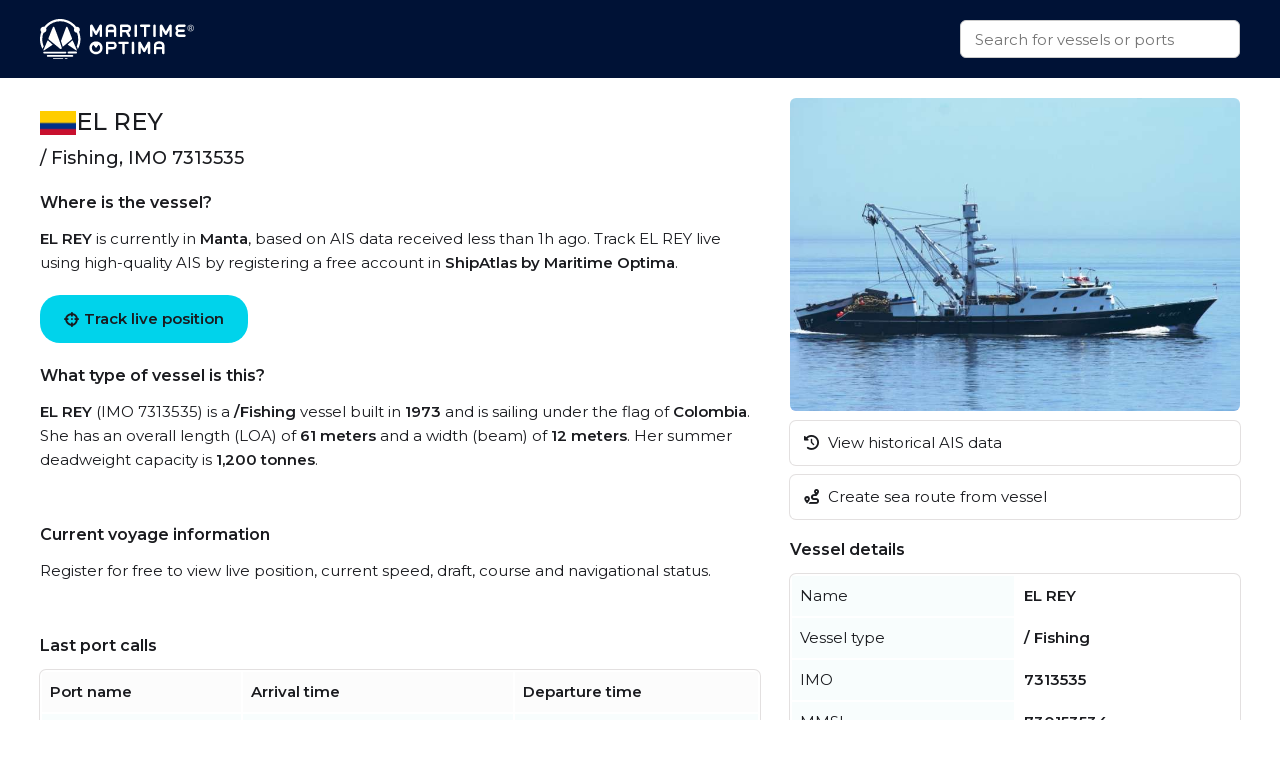

--- FILE ---
content_type: text/javascript; charset=utf-8
request_url: https://maritimeoptima.com/public/vessels/assets/index-Bpmx3soc.js
body_size: 1978
content:
(function(){const s=document.createElement("link").relList;if(s&&s.supports&&s.supports("modulepreload"))return;for(const e of document.querySelectorAll('link[rel="modulepreload"]'))o(e);new MutationObserver(e=>{for(const t of e)if(t.type==="childList")for(const c of t.addedNodes)c.tagName==="LINK"&&c.rel==="modulepreload"&&o(c)}).observe(document,{childList:!0,subtree:!0});function n(e){const t={};return e.integrity&&(t.integrity=e.integrity),e.referrerPolicy&&(t.referrerPolicy=e.referrerPolicy),e.crossOrigin==="use-credentials"?t.credentials="include":e.crossOrigin==="anonymous"?t.credentials="omit":t.credentials="same-origin",t}function o(e){if(e.ep)return;e.ep=!0;const t=n(e);fetch(e.href,t)}})();const p=r=>{const s=document.getElementById("search_input"),n=document.querySelector(".search-results");let o=null;s.addEventListener("input",async e=>{const t=e.target.value;if(t.length<3){n.innerHTML="";return}o&&clearTimeout(o),o=setTimeout(()=>{h(r,t)},100)}),s.addEventListener("focus",()=>{n.classList.remove("hidden")}),s.addEventListener("blur",()=>{setTimeout(()=>{n.classList.add("hidden")},300)})},h=(r,s)=>{const n=`${r}/vessels/search?q=${s}`,o=`${r}/ports/search?q=${s}`,e=[d(n),d(o)];Promise.all(e).then(t=>{const[c,u]=t,i=document.querySelector(".search-results");i.innerHTML="",c.forEach(a=>{i.appendChild(l(a,"ship"))}),u.forEach(a=>{i.appendChild(l(a,"anchor"))})})},l=(r,s)=>{const n=document.createElement("a");window.location.href.includes("localhost")?n.href=r.url.replace("https://develop.safeseaway.com","http://localhost:3000"):n.href=r.url,n.classList.add("search-item","flex-inline");const o=document.createElement("i");o.classList.add("fas",`fa-${s}`),n.appendChild(o);const e=document.createElement("span");e.classList.add("flex"),n.appendChild(e);const t=document.createElement("div");t.textContent=r.name,e.appendChild(t);const c=document.createElement("div");return c.classList.add("sub"),c.textContent=r.subtitle,e.appendChild(c),n},d=async r=>fetch(r).then(s=>s.json()),f=document.querySelector('meta[property="shipintel:search"]');p(f.getAttribute("content"));
